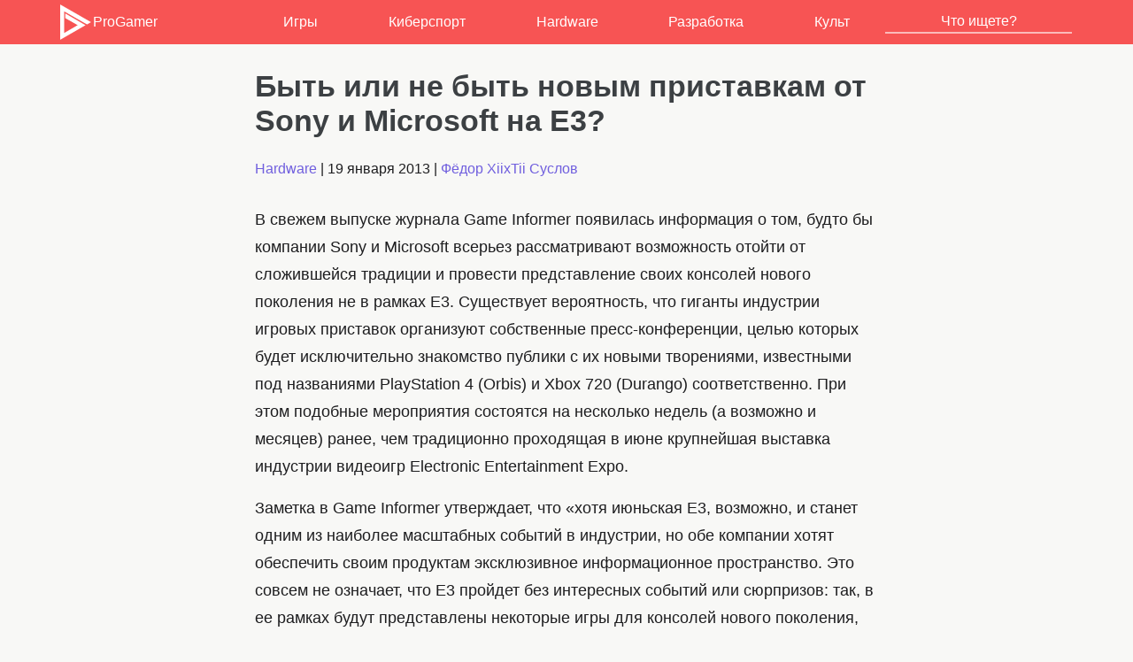

--- FILE ---
content_type: text/html; charset=UTF-8
request_url: https://www.progamer.ru/hardware/novie-pristavki-ot-sony-i-microsoft-na-e3.htm
body_size: 12182
content:
<!DOCTYPE html>
<html lang="ru-RU" dir="ltr">
<head>
	<meta charset="utf-8" />
	<meta name="viewport" content="width=device-width, initial-scale=1">
	<meta name="theme-color" content="#F75454">
	<title>Быть или не быть новым приставкам от Sony и Microsoft на Е3? - ProGamer.Ru</title>
<meta name='robots' content='index, follow, max-image-preview:large, max-snippet:-1, max-video-preview:-1' />
	<style>img:is([sizes="auto" i], [sizes^="auto," i]) { contain-intrinsic-size: 3000px 1500px }</style>
	
	<meta name="description" content="В свежем выпуске журнала Game Informer появилась информация о том, будто бы компании Sony и Microsoft всерьез рассматривают возможность отойти от" />
	<link rel="canonical" href="https://www.progamer.ru/hardware/novie-pristavki-ot-sony-i-microsoft-na-e3.htm" />
	<meta property="og:locale" content="en_US" />
	<meta property="og:type" content="article" />
	<meta property="og:title" content="Быть или не быть новым приставкам от Sony и Microsoft на Е3? - ProGamer.Ru" />
	<meta property="og:description" content="В свежем выпуске журнала Game Informer появилась информация о том, будто бы компании Sony и Microsoft всерьез рассматривают возможность отойти от" />
	<meta property="og:url" content="https://www.progamer.ru/hardware/novie-pristavki-ot-sony-i-microsoft-na-e3.htm" />
	<meta property="og:site_name" content="ProGamer.Ru" />
	<meta property="article:published_time" content="2013-01-19T14:36:11+00:00" />
	<meta property="article:modified_time" content="2016-07-05T09:36:45+00:00" />
	<meta property="og:image" content="https://www.progamer.ru/uploads/2013/01/image-610x406.jpeg" />
	<meta property="og:image:width" content="610" />
	<meta property="og:image:height" content="406" />
	<meta property="og:image:type" content="image/jpeg" />
	<meta name="author" content="XiixTii" />
	<meta name="twitter:card" content="summary_large_image" />
	<meta name="twitter:creator" content="@progamerru" />
	<meta name="twitter:site" content="@progamerru" />
	<meta name="twitter:label1" content="Written by" />
	<meta name="twitter:data1" content="XiixTii" />


<style id='classic-theme-styles-inline-css' type='text/css'>
/*! This file is auto-generated */
.wp-block-button__link{color:#fff;background-color:#32373c;border-radius:9999px;box-shadow:none;text-decoration:none;padding:calc(.667em + 2px) calc(1.333em + 2px);font-size:1.125em}.wp-block-file__button{background:#32373c;color:#fff;text-decoration:none}
</style>
<style id='global-styles-inline-css' type='text/css'>
:root{--wp--preset--aspect-ratio--square: 1;--wp--preset--aspect-ratio--4-3: 4/3;--wp--preset--aspect-ratio--3-4: 3/4;--wp--preset--aspect-ratio--3-2: 3/2;--wp--preset--aspect-ratio--2-3: 2/3;--wp--preset--aspect-ratio--16-9: 16/9;--wp--preset--aspect-ratio--9-16: 9/16;--wp--preset--color--black: #000000;--wp--preset--color--cyan-bluish-gray: #abb8c3;--wp--preset--color--white: #ffffff;--wp--preset--color--pale-pink: #f78da7;--wp--preset--color--vivid-red: #cf2e2e;--wp--preset--color--luminous-vivid-orange: #ff6900;--wp--preset--color--luminous-vivid-amber: #fcb900;--wp--preset--color--light-green-cyan: #7bdcb5;--wp--preset--color--vivid-green-cyan: #00d084;--wp--preset--color--pale-cyan-blue: #8ed1fc;--wp--preset--color--vivid-cyan-blue: #0693e3;--wp--preset--color--vivid-purple: #9b51e0;--wp--preset--gradient--vivid-cyan-blue-to-vivid-purple: linear-gradient(135deg,rgba(6,147,227,1) 0%,rgb(155,81,224) 100%);--wp--preset--gradient--light-green-cyan-to-vivid-green-cyan: linear-gradient(135deg,rgb(122,220,180) 0%,rgb(0,208,130) 100%);--wp--preset--gradient--luminous-vivid-amber-to-luminous-vivid-orange: linear-gradient(135deg,rgba(252,185,0,1) 0%,rgba(255,105,0,1) 100%);--wp--preset--gradient--luminous-vivid-orange-to-vivid-red: linear-gradient(135deg,rgba(255,105,0,1) 0%,rgb(207,46,46) 100%);--wp--preset--gradient--very-light-gray-to-cyan-bluish-gray: linear-gradient(135deg,rgb(238,238,238) 0%,rgb(169,184,195) 100%);--wp--preset--gradient--cool-to-warm-spectrum: linear-gradient(135deg,rgb(74,234,220) 0%,rgb(151,120,209) 20%,rgb(207,42,186) 40%,rgb(238,44,130) 60%,rgb(251,105,98) 80%,rgb(254,248,76) 100%);--wp--preset--gradient--blush-light-purple: linear-gradient(135deg,rgb(255,206,236) 0%,rgb(152,150,240) 100%);--wp--preset--gradient--blush-bordeaux: linear-gradient(135deg,rgb(254,205,165) 0%,rgb(254,45,45) 50%,rgb(107,0,62) 100%);--wp--preset--gradient--luminous-dusk: linear-gradient(135deg,rgb(255,203,112) 0%,rgb(199,81,192) 50%,rgb(65,88,208) 100%);--wp--preset--gradient--pale-ocean: linear-gradient(135deg,rgb(255,245,203) 0%,rgb(182,227,212) 50%,rgb(51,167,181) 100%);--wp--preset--gradient--electric-grass: linear-gradient(135deg,rgb(202,248,128) 0%,rgb(113,206,126) 100%);--wp--preset--gradient--midnight: linear-gradient(135deg,rgb(2,3,129) 0%,rgb(40,116,252) 100%);--wp--preset--font-size--small: 13px;--wp--preset--font-size--medium: 20px;--wp--preset--font-size--large: 36px;--wp--preset--font-size--x-large: 42px;--wp--preset--spacing--20: 0.44rem;--wp--preset--spacing--30: 0.67rem;--wp--preset--spacing--40: 1rem;--wp--preset--spacing--50: 1.5rem;--wp--preset--spacing--60: 2.25rem;--wp--preset--spacing--70: 3.38rem;--wp--preset--spacing--80: 5.06rem;--wp--preset--shadow--natural: 6px 6px 9px rgba(0, 0, 0, 0.2);--wp--preset--shadow--deep: 12px 12px 50px rgba(0, 0, 0, 0.4);--wp--preset--shadow--sharp: 6px 6px 0px rgba(0, 0, 0, 0.2);--wp--preset--shadow--outlined: 6px 6px 0px -3px rgba(255, 255, 255, 1), 6px 6px rgba(0, 0, 0, 1);--wp--preset--shadow--crisp: 6px 6px 0px rgba(0, 0, 0, 1);}:where(.is-layout-flex){gap: 0.5em;}:where(.is-layout-grid){gap: 0.5em;}body .is-layout-flex{display: flex;}.is-layout-flex{flex-wrap: wrap;align-items: center;}.is-layout-flex > :is(*, div){margin: 0;}body .is-layout-grid{display: grid;}.is-layout-grid > :is(*, div){margin: 0;}:where(.wp-block-columns.is-layout-flex){gap: 2em;}:where(.wp-block-columns.is-layout-grid){gap: 2em;}:where(.wp-block-post-template.is-layout-flex){gap: 1.25em;}:where(.wp-block-post-template.is-layout-grid){gap: 1.25em;}.has-black-color{color: var(--wp--preset--color--black) !important;}.has-cyan-bluish-gray-color{color: var(--wp--preset--color--cyan-bluish-gray) !important;}.has-white-color{color: var(--wp--preset--color--white) !important;}.has-pale-pink-color{color: var(--wp--preset--color--pale-pink) !important;}.has-vivid-red-color{color: var(--wp--preset--color--vivid-red) !important;}.has-luminous-vivid-orange-color{color: var(--wp--preset--color--luminous-vivid-orange) !important;}.has-luminous-vivid-amber-color{color: var(--wp--preset--color--luminous-vivid-amber) !important;}.has-light-green-cyan-color{color: var(--wp--preset--color--light-green-cyan) !important;}.has-vivid-green-cyan-color{color: var(--wp--preset--color--vivid-green-cyan) !important;}.has-pale-cyan-blue-color{color: var(--wp--preset--color--pale-cyan-blue) !important;}.has-vivid-cyan-blue-color{color: var(--wp--preset--color--vivid-cyan-blue) !important;}.has-vivid-purple-color{color: var(--wp--preset--color--vivid-purple) !important;}.has-black-background-color{background-color: var(--wp--preset--color--black) !important;}.has-cyan-bluish-gray-background-color{background-color: var(--wp--preset--color--cyan-bluish-gray) !important;}.has-white-background-color{background-color: var(--wp--preset--color--white) !important;}.has-pale-pink-background-color{background-color: var(--wp--preset--color--pale-pink) !important;}.has-vivid-red-background-color{background-color: var(--wp--preset--color--vivid-red) !important;}.has-luminous-vivid-orange-background-color{background-color: var(--wp--preset--color--luminous-vivid-orange) !important;}.has-luminous-vivid-amber-background-color{background-color: var(--wp--preset--color--luminous-vivid-amber) !important;}.has-light-green-cyan-background-color{background-color: var(--wp--preset--color--light-green-cyan) !important;}.has-vivid-green-cyan-background-color{background-color: var(--wp--preset--color--vivid-green-cyan) !important;}.has-pale-cyan-blue-background-color{background-color: var(--wp--preset--color--pale-cyan-blue) !important;}.has-vivid-cyan-blue-background-color{background-color: var(--wp--preset--color--vivid-cyan-blue) !important;}.has-vivid-purple-background-color{background-color: var(--wp--preset--color--vivid-purple) !important;}.has-black-border-color{border-color: var(--wp--preset--color--black) !important;}.has-cyan-bluish-gray-border-color{border-color: var(--wp--preset--color--cyan-bluish-gray) !important;}.has-white-border-color{border-color: var(--wp--preset--color--white) !important;}.has-pale-pink-border-color{border-color: var(--wp--preset--color--pale-pink) !important;}.has-vivid-red-border-color{border-color: var(--wp--preset--color--vivid-red) !important;}.has-luminous-vivid-orange-border-color{border-color: var(--wp--preset--color--luminous-vivid-orange) !important;}.has-luminous-vivid-amber-border-color{border-color: var(--wp--preset--color--luminous-vivid-amber) !important;}.has-light-green-cyan-border-color{border-color: var(--wp--preset--color--light-green-cyan) !important;}.has-vivid-green-cyan-border-color{border-color: var(--wp--preset--color--vivid-green-cyan) !important;}.has-pale-cyan-blue-border-color{border-color: var(--wp--preset--color--pale-cyan-blue) !important;}.has-vivid-cyan-blue-border-color{border-color: var(--wp--preset--color--vivid-cyan-blue) !important;}.has-vivid-purple-border-color{border-color: var(--wp--preset--color--vivid-purple) !important;}.has-vivid-cyan-blue-to-vivid-purple-gradient-background{background: var(--wp--preset--gradient--vivid-cyan-blue-to-vivid-purple) !important;}.has-light-green-cyan-to-vivid-green-cyan-gradient-background{background: var(--wp--preset--gradient--light-green-cyan-to-vivid-green-cyan) !important;}.has-luminous-vivid-amber-to-luminous-vivid-orange-gradient-background{background: var(--wp--preset--gradient--luminous-vivid-amber-to-luminous-vivid-orange) !important;}.has-luminous-vivid-orange-to-vivid-red-gradient-background{background: var(--wp--preset--gradient--luminous-vivid-orange-to-vivid-red) !important;}.has-very-light-gray-to-cyan-bluish-gray-gradient-background{background: var(--wp--preset--gradient--very-light-gray-to-cyan-bluish-gray) !important;}.has-cool-to-warm-spectrum-gradient-background{background: var(--wp--preset--gradient--cool-to-warm-spectrum) !important;}.has-blush-light-purple-gradient-background{background: var(--wp--preset--gradient--blush-light-purple) !important;}.has-blush-bordeaux-gradient-background{background: var(--wp--preset--gradient--blush-bordeaux) !important;}.has-luminous-dusk-gradient-background{background: var(--wp--preset--gradient--luminous-dusk) !important;}.has-pale-ocean-gradient-background{background: var(--wp--preset--gradient--pale-ocean) !important;}.has-electric-grass-gradient-background{background: var(--wp--preset--gradient--electric-grass) !important;}.has-midnight-gradient-background{background: var(--wp--preset--gradient--midnight) !important;}.has-small-font-size{font-size: var(--wp--preset--font-size--small) !important;}.has-medium-font-size{font-size: var(--wp--preset--font-size--medium) !important;}.has-large-font-size{font-size: var(--wp--preset--font-size--large) !important;}.has-x-large-font-size{font-size: var(--wp--preset--font-size--x-large) !important;}
:where(.wp-block-post-template.is-layout-flex){gap: 1.25em;}:where(.wp-block-post-template.is-layout-grid){gap: 1.25em;}
:where(.wp-block-columns.is-layout-flex){gap: 2em;}:where(.wp-block-columns.is-layout-grid){gap: 2em;}
:root :where(.wp-block-pullquote){font-size: 1.5em;line-height: 1.6;}
</style>
<link rel='stylesheet' id='style-css' href='https://www.progamer.ru/wp-content/themes/sc/style.css' type='text/css' media='all' />
<style>.wp-block-gallery.is-cropped .blocks-gallery-item picture{height:100%;width:100%;}</style>        <link rel="icon" type="image/png" href="//progamer.ru/media/favicon-16x16.png" sizes="16x16"/>
        <link rel="icon" type="image/png" href="//progamer.ru/media/favicon-32x32.png" sizes="32x32"/>
        <link rel="icon" type="image/png" href="//progamer.ru/media/favicon-96x96.png" sizes="96x96"/>
        <link rel="icon" type="image/png" href="//progamer.ru/media/favicon-160x160.png" sizes="160x160"/>	
		<link rel="icon" type="image/svg+xml" href="//progamer.ru/media/favicon.svg" />
</head>
<body>
<header>
<div class="basecontent">
	<figure class="logo"><a href="https://www.progamer.ru"><img src="//www.progamer.ru/wp-content/themes/pg/img/logo.svg" alt="ProGamer" class="logo" width="40px">ProGamer</a></figure>
	<nav class="menu linecontent">		
		<input type="checkbox" id="menuToggle"/>		
		<label for="menuToggle" class="menu-toggle">
			<span class="menu-lines-container">
				<span class="menu-lines"></span>
			</span>
		</label>
		<ul>
			<li><a href="https://www.progamer.ru/games">Игры</a></li>
			<li><a href="https://www.progamer.ru/esports">Киберспорт</a></li>
			<li><a href="https://www.progamer.ru/hardware">Hardware</a></li>
			<li><a href="https://www.progamer.ru/dev">Разработка</a></li>
			<li><a href="https://www.progamer.ru/z-zone">Культ</a></li>
			<li class="top-search">
				<form role="search" method="get" id="searchform" class="searchform" action="https://www.progamer.ru/">
					<div>
						<input type="text" placeholder="Что ищете?" value="" autocomplete="off" name="s" id="s" />
					</div>
				</form>
			</li>       
		</ul>						
	</nav>
</div>
</header>
<main><div class="render-content">
	<div class="article-author">
		
	</div>
<article class="render-main">
	<h1>Быть или не быть новым приставкам от Sony и Microsoft на Е3?</h1>
	
	<div class="article-stats"><a href="https://www.progamer.ru/hardware" rel="category tag">Hardware</a> | <time itemprop="datePublished" datetime="2013-01-19T18:36:11+03:00">19 января 2013</time> |  <span itemprop="author" itemscope itemtype="http://schema.org/Person"><a href="https://www.progamer.ru/author/vector">Фёдор XiixTii Суслов</a></span></div>	
	<div class="article-txt">
		<p>В свежем выпуске журнала Game Informer появилась информация о том, будто бы компании Sony и Microsoft всерьез рассматривают возможность отойти от сложившейся традиции и провести представление своих консолей нового поколения не в рамках E3. Существует вероятность, что гиганты индустрии игровых приставок организуют собственные пресс-конференции, целью которых будет исключительно знакомство публики с их новыми творениями, известными под названиями PlayStation 4 (Orbis) и Xbox 720 (Durango) соответственно. При этом подобные мероприятия состоятся на несколько недель (а возможно и месяцев) ранее, чем традиционно проходящая в июне крупнейшая выставка индустрии видеоигр Electronic Entertainment Expo.</p>
<p>Заметка в Game Informer утверждает, что «хотя июньская Е3, возможно, и станет одним из наиболее масштабных событий в индустрии, но обе компании хотят обеспечить своим  продуктам эксклюзивное информационное пространство. Это совсем не означает, что E3 пройдет без интересных событий или сюрпризов: так, в ее рамках будут представлены некоторые игры для консолей нового поколения, релиз которых планируется на конец 2013 года».</p>
<p>Без сомнений, у Е3 есть ряд очевидных преимуществ в качестве площадки для представления новых консолей. В частности, это гарантированное присутствие представителей всех ведущих мировых медиа на выставке. Таким образом, компаниям не нужно переживать о том, чтобы представляемые ними продукты были замечены: журналисты и публика сами их найдут. Ведь всем известно, что мир думает и говорит именно о тех играх, о которых говорит Е3.</p>
<p>Кроме того, существует также определенный неписанный «свод правил», обозначающий принципы проведения пресс-конференций в рамках Е3, посвященных «железу». Конкурирующие в этом сегменте фирмы уже не раз проводили подобные мероприятия, их формат им хорошо знаком, а риск получить меньше внимания, чем продукт конкурентов, сведен почти к нолю. Другими словами, пресс-конференции на Е3 – это абсолютно безопасный и удобный формат, гарантированно дающий результат.</p>
<p>Но в Sony и Microsoft прекрасно понимают, что сегодня (даже больше, чем когда-либо ранее) представление новой игровой консоли – это уже самостоятельное событие огромной значимости, которое переросло формат вывески Е3 и заслуживает отдельного внимания. В наши дни владельцами приставок по всему миру является рекордно большое количество людей за всю историю этих устройств. Эти люди, проводя за видеоиграми все больше времени, представляют собой целое мини-общество, и им уже недостаточно (а может быть, даже обидно), когда столь важное для них событие представляется всего лишь как часть другого, более крупного, мероприятия.</p>
<p class='txt-imgwrap'><img fetchpriority="high" decoding="async" src="https://www.progamer.ru/uploads/2013/01/image-610x406.jpeg" alt="Быть или не быть представлению новых приставок Sony и Microsoft на Е3?" width="610" height="406" class="aligncenter size-full wp-image-14237" /></p>
<p>Также бесспорным на сегодняшний день является тот факт, что игровые приставки уже давно используются не только для гейминга. И приурочивание представления этих устройств под ежегодную «гонку громких названий игр» значительно снижает ценность самих девайсов как многофункциональных, а не сугубо игровых. Вы можете соглашаться или отрицать такую точку зрения, но в последние годы как функциональность консолей, так и маркетинговые ходы по их продвижению на рынке все больше склоняют нас к мысли о том, что диапазон использования данных устройств стал значительно шире, чем одни лишь компьютерные игры.</p>
<p> Sony и Microsoft видят для себя совершенно иную – большую –  миссию, чем просто соревнование друг с другом за место на рынке видеоигр. Их самый главный конкурент – Apple – уже давно перешел к формату представления всех своих значимых технологичных новинок на собственных мероприятиях. Можно говорить даже о том, что в Apple своего рода задали тон к подобному «единоличному» формату представления продуктов. Таким образом, стопроцентным поглотителем внимания всей собравшейся публики на пресс-конференции есть очередное творение Apple; в компании сами выбирают время проведения события, а не подстраиваются под оговоренные заранее временные рамки; и, наконец, во всем мире складывается впечатление, что продукт Apple по меньшей мере необыкновенный, и конкурентов у него существовать просто не может. А теперь подумайте: нравится ли компаниям-производителям игровых приставок представлять свои величайшие достижения в рамках многопрофильного мероприятия, да еще и когда эти представления отделяет друг от друга буквально несколько часов и несколько шагов ? Скорее всего, не очень.</p>
<p>А вот еще один аспект. В последние годы никто не удивляется тому, что во время проведения Е3 все первые полосы специализированных газет и Интернет-изданий посвящены этой выставке. И среди большого количества событий, происходящих в ее рамках, даже таким значимым, как представление новых консолей, отводится, как правило, всего лишь несколько строчек в ежедневных отчетах о Е3. Но само по себе объявление новой игровой приставки – это уже очень важное событие в мире видеогейминга, которое вряд ли обойдет своим вниманием уважающее себя издание. Таким образом, представление консоли на Е3 – это не только потеря части аудитории из-за презентации конкурента, проходящей почти одновременно с вашей, но и риск прочитать о столь важном для всего мира событии где-нибудь на задворках второстепенной колонки  под названием «что нового в видеоиграх?» одним абзацем.</p>
<p>Намного лучше делать подобное представление на собственном мероприятии, где все внимание будет посвящено только вашему продукту и вокруг не будет всего того шума, который постоянно сопровождает события из мира компьютерных игр.</p>
<p>Если все случится так, как это видит себе вице-президент Sony Home Entertainment Хироши Сакамото (Hiroshi Sakamoto) и представление приставки этой компании произойдет перед началом Е3, то у сторонних издателей игр появится дополнительная возможность говорить вслух о своих продуктах для приставок следующего поколения без боязни нарушить атмосферу строжайшей секретности, сопровождающую анонс любого «железа» на Е3. И, разумеется, за Sony и Microsoft будут все так же сохранены их собственные пресс-конференции на Е3, где представители данных компаний смогут рассказывать о новых играх и прочих продуктах, которые они не станут анонсировать заранее – лишний повод напомнить о себе широкой общественности еще никому не мешал.</p>
<p>Очевидно, в этом вопросе будут некоторые особенности, касающиеся тайм-менеджмента: какая из компаний решится сделать свою презентацию первой, или есть какие-то выгоды в том, чтобы сделать это второй? Но подобного рода проблемы возникают и на Е3 тоже. Производители приставок (как и мы с вами, впрочем, тоже) уже несколько подустали от навязчивого желания многих медиа определить «самого-самого» во время Е3. Однако всем давно известно, что получение такого звания во время выставки отнюдь не гарантирует миллиардов долларов прибыли тогда, когда начнутся продажи новой консоли.</p>
<p>Кто-то может возразить, что посещение большого количества пресс-конференций больно бьет по карману представителей прессы, особенно в теперешние времена экономии и повсеместных урезаний бюджетов медийных компаний. И это чистая правда: особенно несладко придется тем заграничным изданиям, представители которых вынуждены будут преодолеть не одну тысячу километров, чтобы попасть на конференцию, проводимую Microsoft, затем (через некоторое время) – на мероприятие от Sony, ну и, разумеется, на саму Е3. И это если не вспоминать о таких событиях, как GDC, TGS, Gamescom, PAX и пр. Однако, даже несмотря на то, что в этой обеспокоенности есть немалая доля здравого смысла, у производителей консолей найдутся намного более важные заботы, чем упрощение жизни журналистам всех мастей.</p>
<p class='txt-imgwrap'><img decoding="async" src="https://www.progamer.ru/uploads/2013/01/tretton2-610x342.jpeg" alt="Презентация PlayStation" width="610" height="342" class="aligncenter size-full wp-image-14238" /></p>
<p>Подобное самостоятельное представление Sony и Microsoft своих новых продуктов может даже называться «медиа-конференция», но оно будет в большей степени направлено на удовлетворение интереса покупателей соответственно PlayStation и Xbox, чем журналистов.</p>
<p>Такой акцент делается прежде всего потому, что за данной конференцией будут наблюдать в прямом эфире миллионы фанатов гейминга (и многие, кстати, сделают это посредством приставок от вышеупомянутых компаний). Именно на это ставят Microsoft и Sony. И в данном случае высокий статус такого события в мире технологий, как Е3, играет против формирования связки «производитель &#8211; покупатель», ведь большое количество журналистов на данной выставке подобным отношениям будет только мешать. Компаниям Microsoft и Sony нужно как можно большее количество прямых покупателей,  наблюдающих за событием лично, а не получающих информацию о нем из уст посредников-журналистов.</p>
<p>Теоретически, Sony и Microsoft могли бы провести анонсы своих новых консолей только для узкого круга своих специалистов (хотя эффекта от такого формата представления было бы немногим больше ноля). Однако, как бы то ни было, мероприятие в любом случае будет транслироваться вживую, и это отличная возможностью стать участником (пусть и виртуальным) столь интересного технологичного шоу.</p>
<p>Несмотря на то, что подобного рода мероприятия всегда вызывают большой интерес, а посетить их лично считается делом чести для каждого специалиста, интересующегося новинками в мире компьютерных игр, проведение этих событий друг за другом прямо перед Е3 может доставить немало головной боли журналистам. Дело в том, что последним придется все делать в изрядной суматохе: репортажи, перелеты, интервью смешаются в один большой ком. Намного приятнее для представителей прессы было бы делать за день всего лишь по одному репортажу. Тем более, что и репортажи-то будут посвящены событиям далеко не заурядным.</p>
<p>Существует еще один аргумент против того, чтобы анонсирование новых консолей проходило отдельно от Е3 – ведь это может существенным образом повредить и самому шоу Electronic Entertainment Expo, являющимся во многих аспектах основой основ игрового бизнеса. Однако в наши дни гейминг – это намного большее, чем игры для консолей и даже чем представления этих консолей. Нет почти никаких сомнений, что с Е3 все будет в порядке: караван идет, как говорится.</p>
<p>Независимо от того, какое решение примут Sony и Microsoft, ясно одно: в течение ближайших нескольких месяцев мы с вами станем свидетелями появления приставок нового поколения. И пусть в какой бы форме не проходило их представление, но уже сам факт того, что эти приставки неизбежно появятся на рынке, греет душу любому настоящему геймеру.</p>
<div class='rp4wp-related-posts'>
<ul>
<li><div class='rp4wp-related-post-content'>
<a href='https://www.progamer.ru/hardware/sony-hmz-t2.htm'>Sony HMZ-T2</a></div>
</li>
<li><div class='rp4wp-related-post-content'>
<a href='https://www.progamer.ru/hardware/sidewinder-x4-ot-microsoft.htm'>SideWinder X4 от Microsoft</a></div>
</li>
<li><div class='rp4wp-related-post-content'>
<a href='https://www.progamer.ru/hardware/sony-hmz-t2.htm'>Sony HMZ-T2</a></div>
</li>
</ul>
</div>	</div>
	<div class="article-tags"></div>
					<div class="author-info"><div class="author-ava"><div class="photo-cell">
<picture>
  <source srcset="//www.progamer.ru/uploads/2019/02/vector-av.webp" type="image/webp">
  <source srcset="////www.progamer.ru/uploads/2019/02/vector-av.jpg" type="image/jpeg"> 
  <img src="//www.progamer.ru/uploads/2019/02/vector-av.jpg" class="circle-mask">
</picture>					
					</div><div class="contact-cell"><span class="t-list">Фёдор XiixTii Суслов</span><a href="mailto:xiixtii@progamer.ru" class="t-meta"> xiixtii@progamer.ru</a></div></div></div>	
	<div class="article-share">
		<h3>Поделиться</h3>
			<div class="share-icons">
				<a class="icon-link round" href="mailto:?body=https://www.progamer.ru/hardware/novie-pristavki-ot-sony-i-microsoft-na-e3.htm" rel="noopener">Email</a>					
				<a class="icon-link round twitter" href="https://twitter.com/intent/tweet?text=https://www.progamer.ru/hardware/novie-pristavki-ot-sony-i-microsoft-na-e3.htm" target="_blank" rel="noopener">Twitter</a>	
				<a class="icon-link round whatsapp" href="https://api.whatsapp.com/send/?phone&text=https://www.progamer.ru/hardware/novie-pristavki-ot-sony-i-microsoft-na-e3.htm" target="_blank" rel="noopener">Whatsapp</a>				
				<a class="icon-link round reddit" href="https://www.reddit.com/submit?url=https://www.progamer.ru/hardware/novie-pristavki-ot-sony-i-microsoft-na-e3.htm" target="_blank" rel="noopener">Reddit</a>
				<a class="icon-link round telegram" href="https://telegram.me/share/url?url=https://www.progamer.ru/hardware/novie-pristavki-ot-sony-i-microsoft-na-e3.htm" target="_blank" rel="noopener">Telegram</a>
				<a class="icon-link round vk" href="https://vk.com/share.php?url=https://www.progamer.ru/hardware/novie-pristavki-ot-sony-i-microsoft-na-e3.htm" target="_blank" rel="noopener">VK</a>	
			</div>
		<div class="copy-link">
		<input class="LinkInput" type="text" value="https://www.progamer.ru/hardware/novie-pristavki-ot-sony-i-microsoft-na-e3.htm" readonly>
		<div class="tooltip">
		<button onclick="CopyLink()" onmouseout="outCopyLink()">
		  <span class="tooltiptext">В буфер обмена</span>
		  Копировать
		  </button>
		</div>
		</div>
		<h3 id="he231">Обсудить</h3>
		<div class="share-icons">
			<a class="icon-link round discord" href="https://discord.gg/2jcyp2y" rel="noopener">Discord</a>
			<a class="icon-link round twitter" href="https://twitter.com/progamerru" target="_blank" rel="noopener">Twitter</a>
			<a class="icon-link round youtube" href="https://www.youtube.com/c/ProGamerru" target="_blank" rel="noopener">Youtube</a>	
			<a class="icon-link round" href="https://steamcommunity.com/groups/progamerru" target="_blank" rel="noopener">Steam</a>
		</div>
	</div>
</article>
</div>
</main>
<footer class="render-footer">
<div class="footer-content">	
<div id="footer-tags" class="tagsline">
<a class="tagbtn" href="https://www.progamer.ru/games/reviews">Обзоры игр</a>
<a class="tagbtn" href="https://www.progamer.ru/tag/csgo">CS:GO</a>

<a class="tagbtn" href="https://www.progamer.ru/tag/graphics-guide">Настройки графики</a>
<a class="tagbtn" href="https://www.progamer.ru/tag/vr">VR</a>
<a class="tagbtn" href="https://www.progamer.ru/tag/stream">Стримы</a>
<a class="tagbtn" href="https://www.progamer.ru/tag/anime">Аниме</a>
<a class="tagbtn" href="https://www.progamer.ru/tag/cosplay">Косплей</a>

<a class="tagbtn" href="https://www.progamer.ru/tag/game-design">Геймдизайн</a>
<a class="tagbtn" href="https://www.progamer.ru/tag/level-design">Дизайн уровней</a>
<a class="tagbtn" href="https://www.progamer.ru/tag/graphics">Графика и анимация</a>
<a class="tagbtn" href="https://www.progamer.ru/tag/sound">Звук и музыка</a>
<a class="tagbtn" href="https://www.progamer.ru/tag/narrative">Нарратив</a>
<a class="tagbtn" href="https://www.progamer.ru/tag/marketing">Маркетинг и PR</a>
<a class="tagbtn" href="https://www.progamer.ru/tag/programming">Программирование</a>

<a class="tagbtn" href="https://www.progamer.ru/tag/ue">Unreal Engine</a>

<a class="tagbtn" href="https://www.progamer.ru/tag/dev-interview">Интервью с разработчиками</a>

<a class="tagbtn" href="https://www.progamer.ru/tag/mice">Мышки</a>
<a class="tagbtn" href="https://www.progamer.ru/tag/keyboard">Клавиатуры</a>
</div>
<div class="footer-logo">
<a href="//www.progamer.ru">ProGamer.Ru</a> <span class="about">&copy; 2001-2025 Вопросы можно задавать по адресу <a href="mailto:info@progamer.ru">info@progamer.ru</a></span>
</div>
<div class="footer-links">
	<ul class="comlist internal-com">	
		<li><a href="//www.progamer.ru/contact">Обратная связь</a></li>
		<li><a href="//www.progamer.ru/joblist">Вакансии</a></li>
		<li><a href="//www.progamer.ru/about">Информация о проекте</a></li>
		<li><a href="//www.progamer.ru/copyright-policy">Условия предоставления информации</a></li>
		<li><a href="//www.progamer.ru/feed" target="_blank">Экспорт новостей RSS</a></li>
		<li><a href="//www.progamer.ru/top">Рейтинг игр</a></li>
	</ul>
	<ul class="comlist external-com">
		<li><a href="https://discord.gg/MrQyKvvf">Discord</a></li>
		<li><a href="https://twitter.com/progamerru">Twitter</a></li>
		<li><a href="https://www.youtube.com/c/ProGamerru">Youtube</a></li>
	</ul>
</div>
</div>
</footer>
<script>
function CopyLink() {
	let copyText = event.target.parentNode.previousElementSibling;
	copyText.select();
	copyText.setSelectionRange(0, 99999);
	navigator.clipboard.writeText(copyText.value);

	let tooltip = event.target.children[0];
	tooltip.innerHTML = "Скопировано";
}

function outCopyLink() {
	let tooltip = event.target.children[0];
	tooltip.innerHTML = "В буфер обмена";
}
</script>
<script type="speculationrules">
{"prefetch":[{"source":"document","where":{"and":[{"href_matches":"\/*"},{"not":{"href_matches":["\/wp-*.php","\/wp-admin\/*","\/uploads\/*","\/wp-content\/*","\/wp-content\/plugins\/*","\/wp-content\/themes\/sc\/*","\/*\\?(.+)"]}},{"not":{"selector_matches":"a[rel~=\"nofollow\"]"}},{"not":{"selector_matches":".no-prefetch, .no-prefetch a"}}]},"eagerness":"conservative"}]}
</script>
<!--LiveInternet counter--><script type="text/javascript">new Image().src = "//counter.yadro.ru/hit?r" + escape(document.referrer) + ((typeof(screen)=="undefined")?"" : ";s"+screen.width+"*"+screen.height+"*" + (screen.colorDepth?screen.colorDepth:screen.pixelDepth)) + ";u"+escape(document.URL) +  ";" +Math.random();</script><!--/LiveInternet-->
<!-- Global site tag (gtag.js) - Google Analytics -->
<script async src="https://www.googletagmanager.com/gtag/js?id=UA-31354851-1"></script>
<script>
  window.dataLayer = window.dataLayer || [];
  function gtag(){dataLayer.push(arguments);}
  gtag('js', new Date());

  gtag('config', 'UA-31354851-1');
</script>
<script defer src="https://static.cloudflareinsights.com/beacon.min.js/vcd15cbe7772f49c399c6a5babf22c1241717689176015" integrity="sha512-ZpsOmlRQV6y907TI0dKBHq9Md29nnaEIPlkf84rnaERnq6zvWvPUqr2ft8M1aS28oN72PdrCzSjY4U6VaAw1EQ==" data-cf-beacon='{"version":"2024.11.0","token":"17aceae991de493fa7e18836a7dca182","r":1,"server_timing":{"name":{"cfCacheStatus":true,"cfEdge":true,"cfExtPri":true,"cfL4":true,"cfOrigin":true,"cfSpeedBrain":true},"location_startswith":null}}' crossorigin="anonymous"></script>
</body>
</html>
<!-- This website is like a Rocket, isn't it? Performance optimized by WP Rocket. Learn more: https://wp-rocket.me - Debug: cached@1769294162 -->